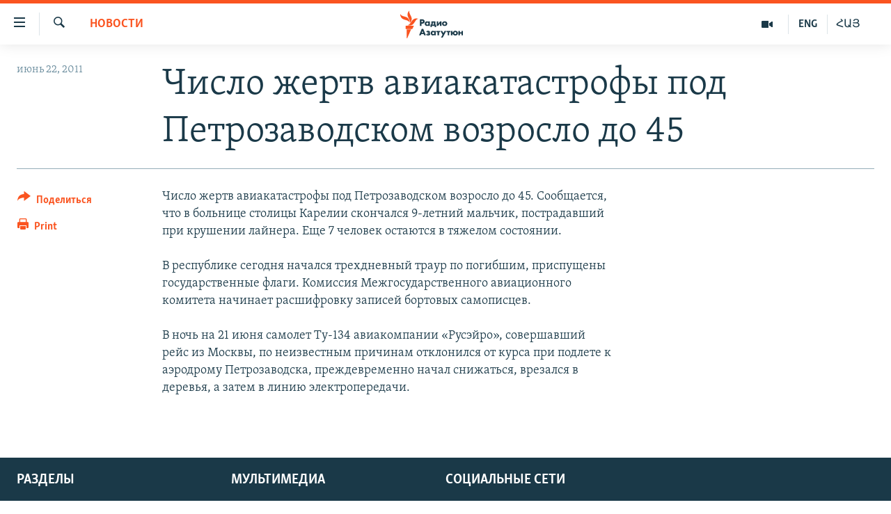

--- FILE ---
content_type: text/html; charset=utf-8
request_url: https://rus.azatutyun.am/a/24242743.html
body_size: 11041
content:

<!DOCTYPE html>
<html lang="ru" dir="ltr" class="no-js">
<head>
        <link rel="stylesheet" href="/Content/responsive/RFE/ru-AM/RFE-ru-AM.css?&amp;av=0.0.0.0&amp;cb=370">
<script src="//tags.azatutyun.am/rferl-pangea/prod/utag.sync.js"></script><script type='text/javascript' src='https://www.youtube.com/iframe_api' async></script>            <link rel="manifest" href="/manifest.json">
    <script type="text/javascript">
        //a general 'js' detection, must be on top level in <head>, due to CSS performance
        document.documentElement.className = "js";
        var cacheBuster = "370";
        var appBaseUrl = "/";
        var imgEnhancerBreakpoints = [0, 144, 256, 408, 650, 1023, 1597];
        var isLoggingEnabled = false;
        var isPreviewPage = false;
        var isLivePreviewPage = false;

        if (!isPreviewPage) {
            window.RFE = window.RFE || {};
            window.RFE.cacheEnabledByParam = window.location.href.indexOf('nocache=1') === -1;

            const url = new URL(window.location.href);
            const params = new URLSearchParams(url.search);

            // Remove the 'nocache' parameter
            params.delete('nocache');

            // Update the URL without the 'nocache' parameter
            url.search = params.toString();
            window.history.replaceState(null, '', url.toString());
        } else {
            window.addEventListener('load', function() {
                const links = window.document.links;
                for (let i = 0; i < links.length; i++) {
                    links[i].href = '#';
                    links[i].target = '_self';
                }
             })
        }

var pwaEnabled = true;        var swCacheDisabled;
    </script>
    <meta charset="utf-8" />

            <title>&#x427;&#x438;&#x441;&#x43B;&#x43E; &#x436;&#x435;&#x440;&#x442;&#x432; &#x430;&#x432;&#x438;&#x430;&#x43A;&#x430;&#x442;&#x430;&#x441;&#x442;&#x440;&#x43E;&#x444;&#x44B; &#x43F;&#x43E;&#x434; &#x41F;&#x435;&#x442;&#x440;&#x43E;&#x437;&#x430;&#x432;&#x43E;&#x434;&#x441;&#x43A;&#x43E;&#x43C; &#x432;&#x43E;&#x437;&#x440;&#x43E;&#x441;&#x43B;&#x43E; &#x434;&#x43E; 45  </title>
            <meta name="description" content="&#x427;&#x438;&#x441;&#x43B;&#x43E; &#x436;&#x435;&#x440;&#x442;&#x432; &#x430;&#x432;&#x438;&#x430;&#x43A;&#x430;&#x442;&#x430;&#x441;&#x442;&#x440;&#x43E;&#x444;&#x44B; &#x43F;&#x43E;&#x434; &#x41F;&#x435;&#x442;&#x440;&#x43E;&#x437;&#x430;&#x432;&#x43E;&#x434;&#x441;&#x43A;&#x43E;&#x43C; &#x432;&#x43E;&#x437;&#x440;&#x43E;&#x441;&#x43B;&#x43E; &#x434;&#x43E; 45. &#x421;&#x43E;&#x43E;&#x431;&#x449;&#x430;&#x435;&#x442;&#x441;&#x44F;, &#x447;&#x442;&#x43E; &#x432; &#x431;&#x43E;&#x43B;&#x44C;&#x43D;&#x438;&#x446;&#x435; &#x441;&#x442;&#x43E;&#x43B;&#x438;&#x446;&#x44B; &#x41A;&#x430;&#x440;&#x435;&#x43B;&#x438;&#x438; &#x441;&#x43A;&#x43E;&#x43D;&#x447;&#x430;&#x43B;&#x441;&#x44F; 9-&#x43B;&#x435;&#x442;&#x43D;&#x438;&#x439; &#x43C;&#x430;&#x43B;&#x44C;&#x447;&#x438;&#x43A;, &#x43F;&#x43E;&#x441;&#x442;&#x440;&#x430;&#x434;&#x430;&#x432;&#x448;&#x438;&#x439; &#x43F;&#x440;&#x438; &#x43A;&#x440;&#x443;&#x448;&#x435;&#x43D;&#x438;&#x438; &#x43B;&#x430;&#x439;&#x43D;&#x435;&#x440;&#x430;. &#x415;&#x449;&#x435; 7 &#x447;&#x435;&#x43B;&#x43E;&#x432;&#x435;&#x43A; &#x43E;&#x441;&#x442;&#x430;&#x44E;&#x442;&#x441;&#x44F; &#x432; &#x442;&#x44F;&#x436;&#x435;&#x43B;&#x43E;&#x43C; &#x441;&#x43E;&#x441;&#x442;&#x43E;&#x44F;&#x43D;&#x438;&#x438;." />
                <meta name="keywords" content="Архив, Новости, Политика" />
    <meta name="viewport" content="width=device-width, initial-scale=1.0" />


    <meta http-equiv="X-UA-Compatible" content="IE=edge" />

<meta name="robots" content="max-image-preview:large"><meta property="fb:pages" content="1731694953739871" />

        <link href="https://rus.azatutyun.am/a/24242743.html" rel="canonical" />

        <meta name="apple-mobile-web-app-title" content="RFE/RL" />
        <meta name="apple-mobile-web-app-status-bar-style" content="black" />
            <meta name="apple-itunes-app" content="app-id=475986784, app-argument=//24242743.ltr" />
<meta content="&#x427;&#x438;&#x441;&#x43B;&#x43E; &#x436;&#x435;&#x440;&#x442;&#x432; &#x430;&#x432;&#x438;&#x430;&#x43A;&#x430;&#x442;&#x430;&#x441;&#x442;&#x440;&#x43E;&#x444;&#x44B; &#x43F;&#x43E;&#x434; &#x41F;&#x435;&#x442;&#x440;&#x43E;&#x437;&#x430;&#x432;&#x43E;&#x434;&#x441;&#x43A;&#x43E;&#x43C; &#x432;&#x43E;&#x437;&#x440;&#x43E;&#x441;&#x43B;&#x43E; &#x434;&#x43E; 45  " property="og:title"></meta>
<meta content="&#x427;&#x438;&#x441;&#x43B;&#x43E; &#x436;&#x435;&#x440;&#x442;&#x432; &#x430;&#x432;&#x438;&#x430;&#x43A;&#x430;&#x442;&#x430;&#x441;&#x442;&#x440;&#x43E;&#x444;&#x44B; &#x43F;&#x43E;&#x434; &#x41F;&#x435;&#x442;&#x440;&#x43E;&#x437;&#x430;&#x432;&#x43E;&#x434;&#x441;&#x43A;&#x43E;&#x43C; &#x432;&#x43E;&#x437;&#x440;&#x43E;&#x441;&#x43B;&#x43E; &#x434;&#x43E; 45. &#x421;&#x43E;&#x43E;&#x431;&#x449;&#x430;&#x435;&#x442;&#x441;&#x44F;, &#x447;&#x442;&#x43E; &#x432; &#x431;&#x43E;&#x43B;&#x44C;&#x43D;&#x438;&#x446;&#x435; &#x441;&#x442;&#x43E;&#x43B;&#x438;&#x446;&#x44B; &#x41A;&#x430;&#x440;&#x435;&#x43B;&#x438;&#x438; &#x441;&#x43A;&#x43E;&#x43D;&#x447;&#x430;&#x43B;&#x441;&#x44F; 9-&#x43B;&#x435;&#x442;&#x43D;&#x438;&#x439; &#x43C;&#x430;&#x43B;&#x44C;&#x447;&#x438;&#x43A;, &#x43F;&#x43E;&#x441;&#x442;&#x440;&#x430;&#x434;&#x430;&#x432;&#x448;&#x438;&#x439; &#x43F;&#x440;&#x438; &#x43A;&#x440;&#x443;&#x448;&#x435;&#x43D;&#x438;&#x438; &#x43B;&#x430;&#x439;&#x43D;&#x435;&#x440;&#x430;. &#x415;&#x449;&#x435; 7 &#x447;&#x435;&#x43B;&#x43E;&#x432;&#x435;&#x43A; &#x43E;&#x441;&#x442;&#x430;&#x44E;&#x442;&#x441;&#x44F; &#x432; &#x442;&#x44F;&#x436;&#x435;&#x43B;&#x43E;&#x43C; &#x441;&#x43E;&#x441;&#x442;&#x43E;&#x44F;&#x43D;&#x438;&#x438;." property="og:description"></meta>
<meta content="article" property="og:type"></meta>
<meta content="https://rus.azatutyun.am/a/24242743.html" property="og:url"></meta>
<meta content="&#x420;&#x430;&#x434;&#x438;&#x43E; &#x421;&#x432;&#x43E;&#x431;&#x43E;&#x434;&#x430;" property="og:site_name"></meta>
<meta content="https://www.facebook.com/azatutyunru/" property="article:publisher"></meta>
<meta content="https://rus.azatutyun.am/Content/responsive/RFE/ru-AM/img/top_logo_news.png" property="og:image"></meta>
<meta content="1200" property="og:image:width"></meta>
<meta content="675" property="og:image:height"></meta>
<meta content="site logo" property="og:image:alt"></meta>
<meta content="568280086670706" property="fb:app_id"></meta>
<meta content="summary_large_image" name="twitter:card"></meta>
<meta content="@armenialiberty" name="twitter:site"></meta>
<meta content="https://rus.azatutyun.am/Content/responsive/RFE/ru-AM/img/top_logo_news.png" name="twitter:image"></meta>
<meta content="&#x427;&#x438;&#x441;&#x43B;&#x43E; &#x436;&#x435;&#x440;&#x442;&#x432; &#x430;&#x432;&#x438;&#x430;&#x43A;&#x430;&#x442;&#x430;&#x441;&#x442;&#x440;&#x43E;&#x444;&#x44B; &#x43F;&#x43E;&#x434; &#x41F;&#x435;&#x442;&#x440;&#x43E;&#x437;&#x430;&#x432;&#x43E;&#x434;&#x441;&#x43A;&#x43E;&#x43C; &#x432;&#x43E;&#x437;&#x440;&#x43E;&#x441;&#x43B;&#x43E; &#x434;&#x43E; 45  " name="twitter:title"></meta>
<meta content="&#x427;&#x438;&#x441;&#x43B;&#x43E; &#x436;&#x435;&#x440;&#x442;&#x432; &#x430;&#x432;&#x438;&#x430;&#x43A;&#x430;&#x442;&#x430;&#x441;&#x442;&#x440;&#x43E;&#x444;&#x44B; &#x43F;&#x43E;&#x434; &#x41F;&#x435;&#x442;&#x440;&#x43E;&#x437;&#x430;&#x432;&#x43E;&#x434;&#x441;&#x43A;&#x43E;&#x43C; &#x432;&#x43E;&#x437;&#x440;&#x43E;&#x441;&#x43B;&#x43E; &#x434;&#x43E; 45. &#x421;&#x43E;&#x43E;&#x431;&#x449;&#x430;&#x435;&#x442;&#x441;&#x44F;, &#x447;&#x442;&#x43E; &#x432; &#x431;&#x43E;&#x43B;&#x44C;&#x43D;&#x438;&#x446;&#x435; &#x441;&#x442;&#x43E;&#x43B;&#x438;&#x446;&#x44B; &#x41A;&#x430;&#x440;&#x435;&#x43B;&#x438;&#x438; &#x441;&#x43A;&#x43E;&#x43D;&#x447;&#x430;&#x43B;&#x441;&#x44F; 9-&#x43B;&#x435;&#x442;&#x43D;&#x438;&#x439; &#x43C;&#x430;&#x43B;&#x44C;&#x447;&#x438;&#x43A;, &#x43F;&#x43E;&#x441;&#x442;&#x440;&#x430;&#x434;&#x430;&#x432;&#x448;&#x438;&#x439; &#x43F;&#x440;&#x438; &#x43A;&#x440;&#x443;&#x448;&#x435;&#x43D;&#x438;&#x438; &#x43B;&#x430;&#x439;&#x43D;&#x435;&#x440;&#x430;. &#x415;&#x449;&#x435; 7 &#x447;&#x435;&#x43B;&#x43E;&#x432;&#x435;&#x43A; &#x43E;&#x441;&#x442;&#x430;&#x44E;&#x442;&#x441;&#x44F; &#x432; &#x442;&#x44F;&#x436;&#x435;&#x43B;&#x43E;&#x43C; &#x441;&#x43E;&#x441;&#x442;&#x43E;&#x44F;&#x43D;&#x438;&#x438;." name="twitter:description"></meta>
                    <link rel="amphtml" href="https://rus.azatutyun.am/amp/24242743.html" />
<script type="application/ld+json">{"articleSection":"Новости","isAccessibleForFree":true,"headline":"Число жертв авиакатастрофы под Петрозаводском возросло до 45  ","inLanguage":"ru-AM","keywords":"Архив, Новости, Политика","author":{"@type":"Person","name":"RFE/RL"},"datePublished":"2011-06-22 07:46:00Z","dateModified":"2011-06-22 07:47:29Z","publisher":{"logo":{"width":512,"height":220,"@type":"ImageObject","url":"https://rus.azatutyun.am/Content/responsive/RFE/ru-AM/img/logo.png"},"@type":"NewsMediaOrganization","url":"https://rus.azatutyun.am","sameAs":["https://www.facebook.com/azatutyunru/","https://twitter.com/azatutyunradio","https://www.youtube.com/azatutyunradio","https://www.instagram.com/azatutyuntv/"],"name":"Радио Азатутюн","alternateName":""},"@context":"https://schema.org","@type":"NewsArticle","mainEntityOfPage":"https://rus.azatutyun.am/a/24242743.html","url":"https://rus.azatutyun.am/a/24242743.html","description":"Число жертв авиакатастрофы под Петрозаводском возросло до 45. Сообщается, что в больнице столицы Карелии скончался 9-летний мальчик, пострадавший при крушении лайнера. Еще 7 человек остаются в тяжелом состоянии.","image":{"width":1080,"height":608,"@type":"ImageObject","url":"https://gdb.rferl.org/00000000-0000-0000-0000-000000000000_w1080_h608.gif"},"name":"Число жертв авиакатастрофы под Петрозаводском возросло до 45  "}</script>
    <script src="/Scripts/responsive/infographics.bundle.min.js?&amp;av=0.0.0.0&amp;cb=370"></script>
        <script src="/Scripts/responsive/dollardom.min.js?&amp;av=0.0.0.0&amp;cb=370"></script>
        <script src="/Scripts/responsive/modules/commons.js?&amp;av=0.0.0.0&amp;cb=370"></script>
        <script src="/Scripts/responsive/modules/app_code.js?&amp;av=0.0.0.0&amp;cb=370"></script>

        <link rel="icon" type="image/svg+xml" href="/Content/responsive/RFE/img/webApp/favicon.svg" />
        <link rel="alternate icon" href="/Content/responsive/RFE/img/webApp/favicon.ico" />
            <link rel="mask-icon" color="#ea6903" href="/Content/responsive/RFE/img/webApp/favicon_safari.svg" />
        <link rel="apple-touch-icon" sizes="152x152" href="/Content/responsive/RFE/img/webApp/ico-152x152.png" />
        <link rel="apple-touch-icon" sizes="144x144" href="/Content/responsive/RFE/img/webApp/ico-144x144.png" />
        <link rel="apple-touch-icon" sizes="114x114" href="/Content/responsive/RFE/img/webApp/ico-114x114.png" />
        <link rel="apple-touch-icon" sizes="72x72" href="/Content/responsive/RFE/img/webApp/ico-72x72.png" />
        <link rel="apple-touch-icon-precomposed" href="/Content/responsive/RFE/img/webApp/ico-57x57.png" />
        <link rel="icon" sizes="192x192" href="/Content/responsive/RFE/img/webApp/ico-192x192.png" />
        <link rel="icon" sizes="128x128" href="/Content/responsive/RFE/img/webApp/ico-128x128.png" />
        <meta name="msapplication-TileColor" content="#ffffff" />
        <meta name="msapplication-TileImage" content="/Content/responsive/RFE/img/webApp/ico-144x144.png" />
                <link rel="preload" href="/Content/responsive/fonts/Skolar-Lt_Cyrl_v2.4.woff" type="font/woff" as="font" crossorigin="anonymous" />
    <link rel="alternate" type="application/rss+xml" title="RFE/RL - Top Stories [RSS]" href="/api/" />
    <link rel="sitemap" type="application/rss+xml" href="/sitemap.xml" />
    
    



</head>
<body class=" nav-no-loaded cc_theme pg-article print-lay-article js-category-to-nav nojs-images ">
        <script type="text/javascript" >
            var analyticsData = {url:"https://rus.azatutyun.am/a/24242743.html",property_id:"429",article_uid:"24242743",page_title:"Число жертв авиакатастрофы под Петрозаводском возросло до 45  ",page_type:"article",content_type:"article",subcontent_type:"article",last_modified:"2011-06-22 07:47:29Z",pub_datetime:"2011-06-22 07:46:00Z",pub_year:"2011",pub_month:"06",pub_day:"22",pub_hour:"07",pub_weekday:"Wednesday",section:"новости",english_section:"new",byline:"",categories:"armenian_default_zone,new,politics",domain:"rus.azatutyun.am",language:"Russian",language_service:"RFERL Armenian",platform:"web",copied:"no",copied_article:"",copied_title:"",runs_js:"Yes",cms_release:"8.44.0.0.370",enviro_type:"prod",slug:"",entity:"RFE",short_language_service:"ARM",platform_short:"W",page_name:"Число жертв авиакатастрофы под Петрозаводском возросло до 45  "};
        </script>
<noscript><iframe src="https://www.googletagmanager.com/ns.html?id=GTM-WXZBPZ" height="0" width="0" style="display:none;visibility:hidden"></iframe></noscript>        <script type="text/javascript" data-cookiecategory="analytics">
            var gtmEventObject = Object.assign({}, analyticsData, {event: 'page_meta_ready'});window.dataLayer = window.dataLayer || [];window.dataLayer.push(gtmEventObject);
            if (top.location === self.location) { //if not inside of an IFrame
                 var renderGtm = "true";
                 if (renderGtm === "true") {
            (function(w,d,s,l,i){w[l]=w[l]||[];w[l].push({'gtm.start':new Date().getTime(),event:'gtm.js'});var f=d.getElementsByTagName(s)[0],j=d.createElement(s),dl=l!='dataLayer'?'&l='+l:'';j.async=true;j.src='//www.googletagmanager.com/gtm.js?id='+i+dl;f.parentNode.insertBefore(j,f);})(window,document,'script','dataLayer','GTM-WXZBPZ');
                 }
            }
        </script>
        <!--Analytics tag js version start-->
            <script type="text/javascript" data-cookiecategory="analytics">
                var utag_data = Object.assign({}, analyticsData, {});
if(typeof(TealiumTagFrom)==='function' && typeof(TealiumTagSearchKeyword)==='function') {
var utag_from=TealiumTagFrom();var utag_searchKeyword=TealiumTagSearchKeyword();
if(utag_searchKeyword!=null && utag_searchKeyword!=='' && utag_data["search_keyword"]==null) utag_data["search_keyword"]=utag_searchKeyword;if(utag_from!=null && utag_from!=='') utag_data["from"]=TealiumTagFrom();}
                if(window.top!== window.self&&utag_data.page_type==="snippet"){utag_data.page_type = 'iframe';}
                try{if(window.top!==window.self&&window.self.location.hostname===window.top.location.hostname){utag_data.platform = 'self-embed';utag_data.platform_short = 'se';}}catch(e){if(window.top!==window.self&&window.self.location.search.includes("platformType=self-embed")){utag_data.platform = 'cross-promo';utag_data.platform_short = 'cp';}}
                (function(a,b,c,d){    a="https://tags.azatutyun.am/rferl-pangea/prod/utag.js";    b=document;c="script";d=b.createElement(c);d.src=a;d.type="text/java"+c;d.async=true;    a=b.getElementsByTagName(c)[0];a.parentNode.insertBefore(d,a);    })();
            </script>
        <!--Analytics tag js version end-->
<!-- Analytics tag management NoScript -->
<noscript>
<img style="position: absolute; border: none;" src="https://ssc.azatutyun.am/b/ss/bbgprod,bbgentityrferl/1/G.4--NS/1975332988?pageName=rfe%3aarm%3aw%3aarticle%3a%d0%a7%d0%b8%d1%81%d0%bb%d0%be%20%d0%b6%d0%b5%d1%80%d1%82%d0%b2%20%d0%b0%d0%b2%d0%b8%d0%b0%d0%ba%d0%b0%d1%82%d0%b0%d1%81%d1%82%d1%80%d0%be%d1%84%d1%8b%20%d0%bf%d0%be%d0%b4%20%d0%9f%d0%b5%d1%82%d1%80%d0%be%d0%b7%d0%b0%d0%b2%d0%be%d0%b4%d1%81%d0%ba%d0%be%d0%bc%20%d0%b2%d0%be%d0%b7%d1%80%d0%be%d1%81%d0%bb%d0%be%20%d0%b4%d0%be%2045%20%20&amp;c6=%d0%a7%d0%b8%d1%81%d0%bb%d0%be%20%d0%b6%d0%b5%d1%80%d1%82%d0%b2%20%d0%b0%d0%b2%d0%b8%d0%b0%d0%ba%d0%b0%d1%82%d0%b0%d1%81%d1%82%d1%80%d0%be%d1%84%d1%8b%20%d0%bf%d0%be%d0%b4%20%d0%9f%d0%b5%d1%82%d1%80%d0%be%d0%b7%d0%b0%d0%b2%d0%be%d0%b4%d1%81%d0%ba%d0%be%d0%bc%20%d0%b2%d0%be%d0%b7%d1%80%d0%be%d1%81%d0%bb%d0%be%20%d0%b4%d0%be%2045%20%20&amp;v36=8.44.0.0.370&amp;v6=D=c6&amp;g=https%3a%2f%2frus.azatutyun.am%2fa%2f24242743.html&amp;c1=D=g&amp;v1=D=g&amp;events=event1,event52&amp;c16=rferl%20armenian&amp;v16=D=c16&amp;c5=new&amp;v5=D=c5&amp;ch=%d0%9d%d0%be%d0%b2%d0%be%d1%81%d1%82%d0%b8&amp;c15=russian&amp;v15=D=c15&amp;c4=article&amp;v4=D=c4&amp;c14=24242743&amp;v14=D=c14&amp;v20=no&amp;c17=web&amp;v17=D=c17&amp;mcorgid=518abc7455e462b97f000101%40adobeorg&amp;server=rus.azatutyun.am&amp;pageType=D=c4&amp;ns=bbg&amp;v29=D=server&amp;v25=rfe&amp;v30=429&amp;v105=D=User-Agent " alt="analytics" width="1" height="1" /></noscript>
<!-- End of Analytics tag management NoScript -->


        <!--*** Accessibility links - For ScreenReaders only ***-->
        <section>
            <div class="sr-only">
                <h2>&#x421;&#x441;&#x44B;&#x43B;&#x43A;&#x438; &#x434;&#x43E;&#x441;&#x442;&#x443;&#x43F;&#x430;</h2>
                <ul>
                    <li><a href="#content" data-disable-smooth-scroll="1">&#x41F;&#x435;&#x440;&#x435;&#x439;&#x442;&#x438; &#x43A; &#x43E;&#x441;&#x43D;&#x43E;&#x432;&#x43D;&#x43E;&#x43C;&#x443; &#x441;&#x43E;&#x434;&#x435;&#x440;&#x436;&#x430;&#x43D;&#x438;&#x44E;</a></li>
                    <li><a href="#navigation" data-disable-smooth-scroll="1">&#x41F;&#x435;&#x440;&#x435;&#x439;&#x442;&#x438; &#x43A; &#x43E;&#x441;&#x43D;&#x43E;&#x432;&#x43D;&#x43E;&#x439; &#x43D;&#x430;&#x432;&#x438;&#x433;&#x430;&#x446;&#x438;&#x438;</a></li>
                    <li><a href="#txtHeaderSearch" data-disable-smooth-scroll="1">&#x41F;&#x435;&#x440;&#x435;&#x439;&#x442;&#x438; &#x43A; &#x43F;&#x43E;&#x438;&#x441;&#x43A;&#x443;</a></li>
                </ul>
            </div>
        </section>
    




<div dir="ltr">
    <div id="page">
            <aside>

<div class="c-lightbox overlay-modal">
    <div class="c-lightbox__intro">
        <h2 class="c-lightbox__intro-title"></h2>
        <button class="btn btn--rounded c-lightbox__btn c-lightbox__intro-next" title="&#x421;&#x43B;&#x435;&#x434;&#x443;&#x44E;&#x449;&#x438;&#x439;">
            <span class="ico ico--rounded ico-chevron-forward"></span>
            <span class="sr-only">&#x421;&#x43B;&#x435;&#x434;&#x443;&#x44E;&#x449;&#x438;&#x439;</span>
        </button>
    </div>
    <div class="c-lightbox__nav">
        <button class="btn btn--rounded c-lightbox__btn c-lightbox__btn--close" title="&#x417;&#x430;&#x43A;&#x440;&#x44B;&#x442;&#x44C;">
            <span class="ico ico--rounded ico-close"></span>
            <span class="sr-only">&#x417;&#x430;&#x43A;&#x440;&#x44B;&#x442;&#x44C;</span>
        </button>
        <button class="btn btn--rounded c-lightbox__btn c-lightbox__btn--prev" title="&#x41F;&#x440;&#x435;&#x434;&#x44B;&#x434;&#x443;&#x449;&#x438;&#x439;">
            <span class="ico ico--rounded ico-chevron-backward"></span>
            <span class="sr-only">&#x41F;&#x440;&#x435;&#x434;&#x44B;&#x434;&#x443;&#x449;&#x438;&#x439;</span>
        </button>
        <button class="btn btn--rounded c-lightbox__btn c-lightbox__btn--next" title="&#x421;&#x43B;&#x435;&#x434;&#x443;&#x44E;&#x449;&#x438;&#x439;">
            <span class="ico ico--rounded ico-chevron-forward"></span>
            <span class="sr-only">&#x421;&#x43B;&#x435;&#x434;&#x443;&#x44E;&#x449;&#x438;&#x439;</span>
        </button>
    </div>
    <div class="c-lightbox__content-wrap">
        <figure class="c-lightbox__content">
            <span class="c-spinner c-spinner--lightbox">
                <img src="/Content/responsive/img/player-spinner.png"
                     alt="please wait"
                     title="please wait" />
            </span>
            <div class="c-lightbox__img">
                <div class="thumb">
                    <img src="" alt="" />
                </div>
            </div>
            <figcaption>
                <div class="c-lightbox__info c-lightbox__info--foot">
                    <span class="c-lightbox__counter"></span>
                    <span class="caption c-lightbox__caption"></span>
                </div>
            </figcaption>
        </figure>
    </div>
    <div class="hidden">
        <div class="content-advisory__box content-advisory__box--lightbox">
            <span class="content-advisory__box-text">This image contains sensitive content which some people may find offensive or disturbing.</span>
            <button class="btn btn--transparent content-advisory__box-btn m-t-md" value="text" type="button">
                <span class="btn__text">
                    Click to reveal
                </span>
            </button>
        </div>
    </div>
</div>

<div class="print-dialogue">
    <div class="container">
        <h3 class="print-dialogue__title section-head">Print Options:</h3>
        <div class="print-dialogue__opts">
            <ul class="print-dialogue__opt-group">
                <li class="form__group form__group--checkbox">
                    <input class="form__check " id="checkboxImages" name="checkboxImages" type="checkbox" checked="checked" />
                    <label for="checkboxImages" class="form__label m-t-md">Images</label>
                </li>
                <li class="form__group form__group--checkbox">
                    <input class="form__check " id="checkboxMultimedia" name="checkboxMultimedia" type="checkbox" checked="checked" />
                    <label for="checkboxMultimedia" class="form__label m-t-md">Multimedia</label>
                </li>
            </ul>
            <ul class="print-dialogue__opt-group">
                <li class="form__group form__group--checkbox">
                    <input class="form__check " id="checkboxEmbedded" name="checkboxEmbedded" type="checkbox" checked="checked" />
                    <label for="checkboxEmbedded" class="form__label m-t-md">Embedded Content</label>
                </li>
                <li class="hidden">
                    <input class="form__check " id="checkboxComments" name="checkboxComments" type="checkbox" />
                    <label for="checkboxComments" class="form__label m-t-md"> Comments</label>
                </li>
            </ul>
        </div>
        <div class="print-dialogue__buttons">
            <button class="btn  btn--secondary close-button" type="button" title="&#x41E;&#x442;&#x43C;&#x435;&#x43D;&#x438;&#x442;&#x44C;">
                <span class="btn__text ">&#x41E;&#x442;&#x43C;&#x435;&#x43D;&#x438;&#x442;&#x44C;</span>
            </button>
            <button class="btn  btn-cust-print m-l-sm" type="button" title="Print">
                <span class="btn__text ">Print</span>
            </button>
        </div>
    </div>
</div>                
<div class="ctc-message pos-fix">
    <div class="ctc-message__inner">Link has been copied to clipboard</div>
</div>
            </aside>

<div class="hdr-20 hdr-20--big">
    <div class="hdr-20__inner">
        <div class="hdr-20__max pos-rel">
            <div class="hdr-20__side hdr-20__side--primary d-flex">
                <label data-for="main-menu-ctrl" data-switcher-trigger="true" data-switch-target="main-menu-ctrl" class="burger hdr-trigger pos-rel trans-trigger" data-trans-evt="click" data-trans-id="menu">
                    <span class="ico ico-close hdr-trigger__ico hdr-trigger__ico--close burger__ico burger__ico--close"></span>
                    <span class="ico ico-menu hdr-trigger__ico hdr-trigger__ico--open burger__ico burger__ico--open"></span>
                </label>
                <div class="menu-pnl pos-fix trans-target" data-switch-target="main-menu-ctrl" data-trans-id="menu">
                    <div class="menu-pnl__inner">
                        <nav class="main-nav menu-pnl__item menu-pnl__item--first">
                            <ul class="main-nav__list accordeon" data-analytics-tales="false" data-promo-name="link" data-location-name="nav,secnav">
                                

        <li class="main-nav__item">
            <a class="main-nav__item-name main-nav__item-name--link" href="/p/2842.html" title="&#x413;&#x43B;&#x430;&#x432;&#x43D;&#x430;&#x44F;" data-item-name="mobilehomeru" >&#x413;&#x43B;&#x430;&#x432;&#x43D;&#x430;&#x44F;</a>
        </li>

        <li class="main-nav__item">
            <a class="main-nav__item-name main-nav__item-name--link" href="/z/3282" title="&#x41D;&#x43E;&#x432;&#x43E;&#x441;&#x442;&#x438;" data-item-name="New" >&#x41D;&#x43E;&#x432;&#x43E;&#x441;&#x442;&#x438;</a>
        </li>

        <li class="main-nav__item">
            <a class="main-nav__item-name main-nav__item-name--link" href="/z/3284" title="&#x41F;&#x43E;&#x43B;&#x438;&#x442;&#x438;&#x43A;&#x430;" data-item-name="Politics" >&#x41F;&#x43E;&#x43B;&#x438;&#x442;&#x438;&#x43A;&#x430;</a>
        </li>

        <li class="main-nav__item">
            <a class="main-nav__item-name main-nav__item-name--link" href="/z/3285" title="&#x41E;&#x431;&#x449;&#x435;&#x441;&#x442;&#x432;&#x43E;" data-item-name="Society" >&#x41E;&#x431;&#x449;&#x435;&#x441;&#x442;&#x432;&#x43E;</a>
        </li>

        <li class="main-nav__item">
            <a class="main-nav__item-name main-nav__item-name--link" href="/z/3286" title="&#x42D;&#x43A;&#x43E;&#x43D;&#x43E;&#x43C;&#x438;&#x43A;&#x430;" data-item-name="Economy" >&#x42D;&#x43A;&#x43E;&#x43D;&#x43E;&#x43C;&#x438;&#x43A;&#x430;</a>
        </li>

        <li class="main-nav__item">
            <a class="main-nav__item-name main-nav__item-name--link" href="/z/3288" title="&#x420;&#x435;&#x433;&#x438;&#x43E;&#x43D;" data-item-name="region" >&#x420;&#x435;&#x433;&#x438;&#x43E;&#x43D;</a>
        </li>

        <li class="main-nav__item">
            <a class="main-nav__item-name main-nav__item-name--link" href="/&#x43D;&#x430;&#x433;&#x43E;&#x440;&#x43D;&#x44B;&#x439;-&#x43A;&#x430;&#x440;&#x430;&#x431;&#x430;&#x445;" title="&#x41D;&#x430;&#x433;&#x43E;&#x440;&#x43D;&#x44B;&#x439; &#x41A;&#x430;&#x440;&#x430;&#x431;&#x430;&#x445;" data-item-name="karabakh" >&#x41D;&#x430;&#x433;&#x43E;&#x440;&#x43D;&#x44B;&#x439; &#x41A;&#x430;&#x440;&#x430;&#x431;&#x430;&#x445;</a>
        </li>

        <li class="main-nav__item">
            <a class="main-nav__item-name main-nav__item-name--link" href="/z/3287" title="&#x41A;&#x443;&#x43B;&#x44C;&#x442;&#x443;&#x440;&#x430;" data-item-name="culture" >&#x41A;&#x443;&#x43B;&#x44C;&#x442;&#x443;&#x440;&#x430;</a>
        </li>

        <li class="main-nav__item">
            <a class="main-nav__item-name main-nav__item-name--link" href="/z/15479" title="&#x421;&#x43F;&#x43E;&#x440;&#x442;" data-item-name="sports" >&#x421;&#x43F;&#x43E;&#x440;&#x442;</a>
        </li>

        <li class="main-nav__item">
            <a class="main-nav__item-name main-nav__item-name--link" href="/z/730" title="&#x410;&#x440;&#x445;&#x438;&#x432;" data-item-name="Armenian_Default_Zone" >&#x410;&#x440;&#x445;&#x438;&#x432;</a>
        </li>



                            </ul>
                        </nav>
                        

<div class="menu-pnl__item">
        <a href="https://www.azatutyun.am" class="menu-pnl__item-link" alt="&#x540;&#x561;&#x575;&#x565;&#x580;&#x565;&#x576;">&#x540;&#x561;&#x575;&#x565;&#x580;&#x565;&#x576;</a>
        <a href="https://www.azatutyun.am/p/3171.html" class="menu-pnl__item-link" alt="English">English</a>
        <a href="https://rus.azatutyun.am" class="menu-pnl__item-link" alt="&#x420;&#x443;&#x441;&#x441;&#x43A;&#x438;&#x439;">&#x420;&#x443;&#x441;&#x441;&#x43A;&#x438;&#x439;</a>
</div>


                        
                            <div class="menu-pnl__item">
                                <a href="/navigation/allsites" class="menu-pnl__item-link">
                                    <span class="ico ico-languages "></span>
                                    &#x412;&#x441;&#x435; &#x441;&#x430;&#x439;&#x442;&#x44B; &#x420;&#x430;&#x434;&#x438;&#x43E; &#x410;&#x437;&#x430;&#x442;&#x443;&#x442;&#x44E;&#x43D;
                                </a>
                            </div>
                    </div>
                </div>
                <label data-for="top-search-ctrl" data-switcher-trigger="true" data-switch-target="top-search-ctrl" class="top-srch-trigger hdr-trigger">
                    <span class="ico ico-close hdr-trigger__ico hdr-trigger__ico--close top-srch-trigger__ico top-srch-trigger__ico--close"></span>
                    <span class="ico ico-search hdr-trigger__ico hdr-trigger__ico--open top-srch-trigger__ico top-srch-trigger__ico--open"></span>
                </label>
                <div class="srch-top srch-top--in-header" data-switch-target="top-search-ctrl">
                    <div class="container">
                        
<form action="/s" class="srch-top__form srch-top__form--in-header" id="form-topSearchHeader" method="get" role="search">    <label for="txtHeaderSearch" class="sr-only">&#x41F;&#x43E;&#x438;&#x441;&#x43A;</label>
    <input type="text" id="txtHeaderSearch" name="k" placeholder="&#x41F;&#x43E;&#x438;&#x441;&#x43A;" accesskey="s" value="" class="srch-top__input analyticstag-event" onkeydown="if (event.keyCode === 13) { FireAnalyticsTagEventOnSearch('search', $dom.get('#txtHeaderSearch')[0].value) }" />
    <button title="&#x41F;&#x43E;&#x438;&#x441;&#x43A;" type="submit" class="btn btn--top-srch analyticstag-event" onclick="FireAnalyticsTagEventOnSearch('search', $dom.get('#txtHeaderSearch')[0].value) ">
        <span class="ico ico-search"></span>
    </button>
</form>
                    </div>
                </div>
                <a href="/" class="main-logo-link">
                    <img src="/Content/responsive/RFE/ru-AM/img/logo-compact.svg" class="main-logo main-logo--comp" alt="site logo">
                        <img src="/Content/responsive/RFE/ru-AM/img/logo.svg" class="main-logo main-logo--big" alt="site logo">
                </a>
            </div>
            <div class="hdr-20__side hdr-20__side--secondary d-flex">
                

    <a href="https://www.azatutyun.am" title="&#x540;&#x531;&#x545;" class="hdr-20__secondary-item hdr-20__secondary-item--lang" data-item-name="satellite">
        
&#x540;&#x531;&#x545;
    </a>

    <a href="https://www.azatutyun.am/en" title="ENG" class="hdr-20__secondary-item hdr-20__secondary-item--lang" data-item-name="satellite">
        
ENG
    </a>

    <a href="/z/3292" title="&#x412;&#x438;&#x434;&#x435;&#x43E;" class="hdr-20__secondary-item" data-item-name="video">
        
    <span class="ico ico-video hdr-20__secondary-icon"></span>

    </a>

    <a href="/s" title="&#x41F;&#x43E;&#x438;&#x441;&#x43A;" class="hdr-20__secondary-item hdr-20__secondary-item--search" data-item-name="search">
        
    <span class="ico ico-search hdr-20__secondary-icon hdr-20__secondary-icon--search"></span>

    </a>



                
                <div class="srch-bottom">
                    
<form action="/s" class="srch-bottom__form d-flex" id="form-bottomSearch" method="get" role="search">    <label for="txtSearch" class="sr-only">&#x41F;&#x43E;&#x438;&#x441;&#x43A;</label>
    <input type="search" id="txtSearch" name="k" placeholder="&#x41F;&#x43E;&#x438;&#x441;&#x43A;" accesskey="s" value="" class="srch-bottom__input analyticstag-event" onkeydown="if (event.keyCode === 13) { FireAnalyticsTagEventOnSearch('search', $dom.get('#txtSearch')[0].value) }" />
    <button title="&#x41F;&#x43E;&#x438;&#x441;&#x43A;" type="submit" class="btn btn--bottom-srch analyticstag-event" onclick="FireAnalyticsTagEventOnSearch('search', $dom.get('#txtSearch')[0].value) ">
        <span class="ico ico-search"></span>
    </button>
</form>
                </div>
            </div>
            <img src="/Content/responsive/RFE/ru-AM/img/logo-print.gif" class="logo-print" alt="site logo">
            <img src="/Content/responsive/RFE/ru-AM/img/logo-print_color.png" class="logo-print logo-print--color" alt="site logo">
        </div>
    </div>
</div>
    <script>
        if (document.body.className.indexOf('pg-home') > -1) {
            var nav2In = document.querySelector('.hdr-20__inner');
            var nav2Sec = document.querySelector('.hdr-20__side--secondary');
            var secStyle = window.getComputedStyle(nav2Sec);
            if (nav2In && window.pageYOffset < 150 && secStyle['position'] !== 'fixed') {
                nav2In.classList.add('hdr-20__inner--big')
            }
        }
    </script>



<div class="c-hlights c-hlights--breaking c-hlights--no-item" data-hlight-display="mobile,desktop">
    <div class="c-hlights__wrap container p-0">
        <div class="c-hlights__nav">
            <a role="button" href="#" title="&#x41F;&#x440;&#x435;&#x434;&#x44B;&#x434;&#x443;&#x449;&#x438;&#x439;">
                <span class="ico ico-chevron-backward m-0"></span>
                <span class="sr-only">&#x41F;&#x440;&#x435;&#x434;&#x44B;&#x434;&#x443;&#x449;&#x438;&#x439;</span>
            </a>
            <a role="button" href="#" title="&#x421;&#x43B;&#x435;&#x434;&#x443;&#x44E;&#x449;&#x438;&#x439;">
                <span class="ico ico-chevron-forward m-0"></span>
                <span class="sr-only">&#x421;&#x43B;&#x435;&#x434;&#x443;&#x44E;&#x449;&#x438;&#x439;</span>
            </a>
        </div>
        <span class="c-hlights__label">
            <span class="">Breaking News</span>
            <span class="switcher-trigger">
                <label data-for="more-less-1" data-switcher-trigger="true" class="switcher-trigger__label switcher-trigger__label--more p-b-0" title="&#x41F;&#x43E;&#x43A;&#x430;&#x437;&#x430;&#x442;&#x44C; &#x431;&#x43E;&#x43B;&#x44C;&#x448;&#x435;">
                    <span class="ico ico-chevron-down"></span>
                </label>
                <label data-for="more-less-1" data-switcher-trigger="true" class="switcher-trigger__label switcher-trigger__label--less p-b-0" title="Show less">
                    <span class="ico ico-chevron-up"></span>
                </label>
            </span>
        </span>
        <ul class="c-hlights__items switcher-target" data-switch-target="more-less-1">
            
        </ul>
    </div>
</div>


        <div id="content">
            

    <main class="container">

    <div class="hdr-container">
        <div class="row">
            <div class="col-category col-xs-12 col-md-2 pull-left">


<div class="category js-category">
<a class="" href="/z/3282">&#x41D;&#x43E;&#x432;&#x43E;&#x441;&#x442;&#x438;</a></div></div>
<div class="col-title col-xs-12 col-md-10 pull-right">

    <h1 class="title pg-title">
        &#x427;&#x438;&#x441;&#x43B;&#x43E; &#x436;&#x435;&#x440;&#x442;&#x432; &#x430;&#x432;&#x438;&#x430;&#x43A;&#x430;&#x442;&#x430;&#x441;&#x442;&#x440;&#x43E;&#x444;&#x44B; &#x43F;&#x43E;&#x434; &#x41F;&#x435;&#x442;&#x440;&#x43E;&#x437;&#x430;&#x432;&#x43E;&#x434;&#x441;&#x43A;&#x43E;&#x43C; &#x432;&#x43E;&#x437;&#x440;&#x43E;&#x441;&#x43B;&#x43E; &#x434;&#x43E; 45  
    </h1>
</div>
<div class="col-publishing-details col-xs-12 col-sm-12 col-md-2 pull-left">

<div class="publishing-details ">
        <div class="published">
            <span class="date" >
                    <time pubdate="pubdate" datetime="2011-06-22T11:46:00&#x2B;04:00">
                        &#x438;&#x44E;&#x43D;&#x44C; 22, 2011
                    </time>
            </span>
        </div>
</div>

</div>
<div class="col-lg-12 separator">

<div class="separator">
    <hr class="title-line" />
</div></div>

        </div>
    </div>

<div class="body-container">
    <div class="row">
            <div class="col-xs-12 col-md-2 pull-left article-share">
                
    <div class="share--box">
                <div class="sticky-share-container" style="display:none">
                    <div class="container">
                        <a href="https://rus.azatutyun.am" id="logo-sticky-share">&nbsp;</a>
                        <div class="pg-title pg-title--sticky-share">
                            &#x427;&#x438;&#x441;&#x43B;&#x43E; &#x436;&#x435;&#x440;&#x442;&#x432; &#x430;&#x432;&#x438;&#x430;&#x43A;&#x430;&#x442;&#x430;&#x441;&#x442;&#x440;&#x43E;&#x444;&#x44B; &#x43F;&#x43E;&#x434; &#x41F;&#x435;&#x442;&#x440;&#x43E;&#x437;&#x430;&#x432;&#x43E;&#x434;&#x441;&#x43A;&#x43E;&#x43C; &#x432;&#x43E;&#x437;&#x440;&#x43E;&#x441;&#x43B;&#x43E; &#x434;&#x43E; 45  
                        </div>
                        <div class="sticked-nav-actions">
                            <!--This part is for sticky navigation display-->
                            <p class="buttons link-content-sharing p-0 ">
                                <button class="btn btn--link btn-content-sharing p-t-0 " id="btnContentSharing" value="text" role="Button" type="" title="&#x43F;&#x435;&#x440;&#x435;&#x43A;&#x43B;&#x44E;&#x447;&#x438;&#x442;&#x44C;&#x441;&#x44F; &#x43D;&#x430; &#x431;&#x43E;&#x43B;&#x44C;&#x448;&#x438;&#x435; &#x432;&#x430;&#x440;&#x438;&#x430;&#x43D;&#x442;&#x44B; &#x43E;&#x431;&#x43C;&#x435;&#x43D;&#x430;">
                                    <span class="ico ico-share ico--l"></span>
                                    <span class="btn__text ">
                                        &#x41F;&#x43E;&#x434;&#x435;&#x43B;&#x438;&#x442;&#x44C;&#x441;&#x44F;
                                    </span>
                                </button>
                            </p>
                            <aside class="content-sharing js-content-sharing js-content-sharing--apply-sticky  content-sharing--sticky" role="complementary" 
                                   data-share-url="https://rus.azatutyun.am/a/24242743.html" data-share-title="&#x427;&#x438;&#x441;&#x43B;&#x43E; &#x436;&#x435;&#x440;&#x442;&#x432; &#x430;&#x432;&#x438;&#x430;&#x43A;&#x430;&#x442;&#x430;&#x441;&#x442;&#x440;&#x43E;&#x444;&#x44B; &#x43F;&#x43E;&#x434; &#x41F;&#x435;&#x442;&#x440;&#x43E;&#x437;&#x430;&#x432;&#x43E;&#x434;&#x441;&#x43A;&#x43E;&#x43C; &#x432;&#x43E;&#x437;&#x440;&#x43E;&#x441;&#x43B;&#x43E; &#x434;&#x43E; 45  " data-share-text="&#x427;&#x438;&#x441;&#x43B;&#x43E; &#x436;&#x435;&#x440;&#x442;&#x432; &#x430;&#x432;&#x438;&#x430;&#x43A;&#x430;&#x442;&#x430;&#x441;&#x442;&#x440;&#x43E;&#x444;&#x44B; &#x43F;&#x43E;&#x434; &#x41F;&#x435;&#x442;&#x440;&#x43E;&#x437;&#x430;&#x432;&#x43E;&#x434;&#x441;&#x43A;&#x43E;&#x43C; &#x432;&#x43E;&#x437;&#x440;&#x43E;&#x441;&#x43B;&#x43E; &#x434;&#x43E; 45. &#x421;&#x43E;&#x43E;&#x431;&#x449;&#x430;&#x435;&#x442;&#x441;&#x44F;, &#x447;&#x442;&#x43E; &#x432; &#x431;&#x43E;&#x43B;&#x44C;&#x43D;&#x438;&#x446;&#x435; &#x441;&#x442;&#x43E;&#x43B;&#x438;&#x446;&#x44B; &#x41A;&#x430;&#x440;&#x435;&#x43B;&#x438;&#x438; &#x441;&#x43A;&#x43E;&#x43D;&#x447;&#x430;&#x43B;&#x441;&#x44F; 9-&#x43B;&#x435;&#x442;&#x43D;&#x438;&#x439; &#x43C;&#x430;&#x43B;&#x44C;&#x447;&#x438;&#x43A;, &#x43F;&#x43E;&#x441;&#x442;&#x440;&#x430;&#x434;&#x430;&#x432;&#x448;&#x438;&#x439; &#x43F;&#x440;&#x438; &#x43A;&#x440;&#x443;&#x448;&#x435;&#x43D;&#x438;&#x438; &#x43B;&#x430;&#x439;&#x43D;&#x435;&#x440;&#x430;. &#x415;&#x449;&#x435; 7 &#x447;&#x435;&#x43B;&#x43E;&#x432;&#x435;&#x43A; &#x43E;&#x441;&#x442;&#x430;&#x44E;&#x442;&#x441;&#x44F; &#x432; &#x442;&#x44F;&#x436;&#x435;&#x43B;&#x43E;&#x43C; &#x441;&#x43E;&#x441;&#x442;&#x43E;&#x44F;&#x43D;&#x438;&#x438;.">
                                <div class="content-sharing__popover">
                                    <h6 class="content-sharing__title">&#x41F;&#x43E;&#x434;&#x435;&#x43B;&#x438;&#x442;&#x44C;&#x441;&#x44F;</h6>
                                    <button href="#close" id="btnCloseSharing" class="btn btn--text-like content-sharing__close-btn">
                                        <span class="ico ico-close ico--l"></span>
                                    </button>
            <ul class="content-sharing__list">
                    <li class="content-sharing__item">
                            <div class="ctc ">
                                <input type="text" class="ctc__input" readonly="readonly">
                                <a href="" js-href="https://rus.azatutyun.am/a/24242743.html" class="content-sharing__link ctc__button">
                                    <span class="ico ico-copy-link ico--rounded ico--s"></span>
                                        <span class="content-sharing__link-text">Copy link</span>
                                </a>
                            </div>
                    </li>
                    <li class="content-sharing__item">
        <a href="https://facebook.com/sharer.php?u=https%3a%2f%2frus.azatutyun.am%2fa%2f24242743.html"
           data-analytics-text="share_on_facebook"
           title="Facebook" target="_blank"
           class="content-sharing__link  js-social-btn">
            <span class="ico ico-facebook ico--rounded ico--s"></span>
                <span class="content-sharing__link-text">Facebook</span>
        </a>
                    </li>
                    <li class="content-sharing__item">
        <a href="https://twitter.com/share?url=https%3a%2f%2frus.azatutyun.am%2fa%2f24242743.html&amp;text=%d0%a7%d0%b8%d1%81%d0%bb%d0%be&#x2B;%d0%b6%d0%b5%d1%80%d1%82%d0%b2&#x2B;%d0%b0%d0%b2%d0%b8%d0%b0%d0%ba%d0%b0%d1%82%d0%b0%d1%81%d1%82%d1%80%d0%be%d1%84%d1%8b&#x2B;%d0%bf%d0%be%d0%b4&#x2B;%d0%9f%d0%b5%d1%82%d1%80%d0%be%d0%b7%d0%b0%d0%b2%d0%be%d0%b4%d1%81%d0%ba%d0%be%d0%bc&#x2B;%d0%b2%d0%be%d0%b7%d1%80%d0%be%d1%81%d0%bb%d0%be&#x2B;%d0%b4%d0%be&#x2B;45&#x2B;&#x2B;"
           data-analytics-text="share_on_twitter"
           title="X (Twitter)" target="_blank"
           class="content-sharing__link  js-social-btn">
            <span class="ico ico-twitter ico--rounded ico--s"></span>
                <span class="content-sharing__link-text">X (Twitter)</span>
        </a>
                    </li>
                    <li class="content-sharing__item">
        <a href="mailto:?body=https%3a%2f%2frus.azatutyun.am%2fa%2f24242743.html&amp;subject=&#x427;&#x438;&#x441;&#x43B;&#x43E; &#x436;&#x435;&#x440;&#x442;&#x432; &#x430;&#x432;&#x438;&#x430;&#x43A;&#x430;&#x442;&#x430;&#x441;&#x442;&#x440;&#x43E;&#x444;&#x44B; &#x43F;&#x43E;&#x434; &#x41F;&#x435;&#x442;&#x440;&#x43E;&#x437;&#x430;&#x432;&#x43E;&#x434;&#x441;&#x43A;&#x43E;&#x43C; &#x432;&#x43E;&#x437;&#x440;&#x43E;&#x441;&#x43B;&#x43E; &#x434;&#x43E; 45  "
           
           title="Email" 
           class="content-sharing__link ">
            <span class="ico ico-email ico--rounded ico--s"></span>
                <span class="content-sharing__link-text">Email</span>
        </a>
                    </li>

            </ul>
                                </div>
                            </aside>
                        </div>
                    </div>
                </div>
                <div class="links">
                        <p class="buttons link-content-sharing p-0 ">
                            <button class="btn btn--link btn-content-sharing p-t-0 " id="btnContentSharing" value="text" role="Button" type="" title="&#x43F;&#x435;&#x440;&#x435;&#x43A;&#x43B;&#x44E;&#x447;&#x438;&#x442;&#x44C;&#x441;&#x44F; &#x43D;&#x430; &#x431;&#x43E;&#x43B;&#x44C;&#x448;&#x438;&#x435; &#x432;&#x430;&#x440;&#x438;&#x430;&#x43D;&#x442;&#x44B; &#x43E;&#x431;&#x43C;&#x435;&#x43D;&#x430;">
                                <span class="ico ico-share ico--l"></span>
                                <span class="btn__text ">
                                    &#x41F;&#x43E;&#x434;&#x435;&#x43B;&#x438;&#x442;&#x44C;&#x441;&#x44F;
                                </span>
                            </button>
                        </p>
                        <aside class="content-sharing js-content-sharing " role="complementary" 
                               data-share-url="https://rus.azatutyun.am/a/24242743.html" data-share-title="&#x427;&#x438;&#x441;&#x43B;&#x43E; &#x436;&#x435;&#x440;&#x442;&#x432; &#x430;&#x432;&#x438;&#x430;&#x43A;&#x430;&#x442;&#x430;&#x441;&#x442;&#x440;&#x43E;&#x444;&#x44B; &#x43F;&#x43E;&#x434; &#x41F;&#x435;&#x442;&#x440;&#x43E;&#x437;&#x430;&#x432;&#x43E;&#x434;&#x441;&#x43A;&#x43E;&#x43C; &#x432;&#x43E;&#x437;&#x440;&#x43E;&#x441;&#x43B;&#x43E; &#x434;&#x43E; 45  " data-share-text="&#x427;&#x438;&#x441;&#x43B;&#x43E; &#x436;&#x435;&#x440;&#x442;&#x432; &#x430;&#x432;&#x438;&#x430;&#x43A;&#x430;&#x442;&#x430;&#x441;&#x442;&#x440;&#x43E;&#x444;&#x44B; &#x43F;&#x43E;&#x434; &#x41F;&#x435;&#x442;&#x440;&#x43E;&#x437;&#x430;&#x432;&#x43E;&#x434;&#x441;&#x43A;&#x43E;&#x43C; &#x432;&#x43E;&#x437;&#x440;&#x43E;&#x441;&#x43B;&#x43E; &#x434;&#x43E; 45. &#x421;&#x43E;&#x43E;&#x431;&#x449;&#x430;&#x435;&#x442;&#x441;&#x44F;, &#x447;&#x442;&#x43E; &#x432; &#x431;&#x43E;&#x43B;&#x44C;&#x43D;&#x438;&#x446;&#x435; &#x441;&#x442;&#x43E;&#x43B;&#x438;&#x446;&#x44B; &#x41A;&#x430;&#x440;&#x435;&#x43B;&#x438;&#x438; &#x441;&#x43A;&#x43E;&#x43D;&#x447;&#x430;&#x43B;&#x441;&#x44F; 9-&#x43B;&#x435;&#x442;&#x43D;&#x438;&#x439; &#x43C;&#x430;&#x43B;&#x44C;&#x447;&#x438;&#x43A;, &#x43F;&#x43E;&#x441;&#x442;&#x440;&#x430;&#x434;&#x430;&#x432;&#x448;&#x438;&#x439; &#x43F;&#x440;&#x438; &#x43A;&#x440;&#x443;&#x448;&#x435;&#x43D;&#x438;&#x438; &#x43B;&#x430;&#x439;&#x43D;&#x435;&#x440;&#x430;. &#x415;&#x449;&#x435; 7 &#x447;&#x435;&#x43B;&#x43E;&#x432;&#x435;&#x43A; &#x43E;&#x441;&#x442;&#x430;&#x44E;&#x442;&#x441;&#x44F; &#x432; &#x442;&#x44F;&#x436;&#x435;&#x43B;&#x43E;&#x43C; &#x441;&#x43E;&#x441;&#x442;&#x43E;&#x44F;&#x43D;&#x438;&#x438;.">
                            <div class="content-sharing__popover">
                                <h6 class="content-sharing__title">&#x41F;&#x43E;&#x434;&#x435;&#x43B;&#x438;&#x442;&#x44C;&#x441;&#x44F;</h6>
                                <button href="#close" id="btnCloseSharing" class="btn btn--text-like content-sharing__close-btn">
                                    <span class="ico ico-close ico--l"></span>
                                </button>
            <ul class="content-sharing__list">
                    <li class="content-sharing__item">
                            <div class="ctc ">
                                <input type="text" class="ctc__input" readonly="readonly">
                                <a href="" js-href="https://rus.azatutyun.am/a/24242743.html" class="content-sharing__link ctc__button">
                                    <span class="ico ico-copy-link ico--rounded ico--l"></span>
                                        <span class="content-sharing__link-text">Copy link</span>
                                </a>
                            </div>
                    </li>
                    <li class="content-sharing__item">
        <a href="https://facebook.com/sharer.php?u=https%3a%2f%2frus.azatutyun.am%2fa%2f24242743.html"
           data-analytics-text="share_on_facebook"
           title="Facebook" target="_blank"
           class="content-sharing__link  js-social-btn">
            <span class="ico ico-facebook ico--rounded ico--l"></span>
                <span class="content-sharing__link-text">Facebook</span>
        </a>
                    </li>
                    <li class="content-sharing__item">
        <a href="https://twitter.com/share?url=https%3a%2f%2frus.azatutyun.am%2fa%2f24242743.html&amp;text=%d0%a7%d0%b8%d1%81%d0%bb%d0%be&#x2B;%d0%b6%d0%b5%d1%80%d1%82%d0%b2&#x2B;%d0%b0%d0%b2%d0%b8%d0%b0%d0%ba%d0%b0%d1%82%d0%b0%d1%81%d1%82%d1%80%d0%be%d1%84%d1%8b&#x2B;%d0%bf%d0%be%d0%b4&#x2B;%d0%9f%d0%b5%d1%82%d1%80%d0%be%d0%b7%d0%b0%d0%b2%d0%be%d0%b4%d1%81%d0%ba%d0%be%d0%bc&#x2B;%d0%b2%d0%be%d0%b7%d1%80%d0%be%d1%81%d0%bb%d0%be&#x2B;%d0%b4%d0%be&#x2B;45&#x2B;&#x2B;"
           data-analytics-text="share_on_twitter"
           title="X (Twitter)" target="_blank"
           class="content-sharing__link  js-social-btn">
            <span class="ico ico-twitter ico--rounded ico--l"></span>
                <span class="content-sharing__link-text">X (Twitter)</span>
        </a>
                    </li>
                    <li class="content-sharing__item">
        <a href="mailto:?body=https%3a%2f%2frus.azatutyun.am%2fa%2f24242743.html&amp;subject=&#x427;&#x438;&#x441;&#x43B;&#x43E; &#x436;&#x435;&#x440;&#x442;&#x432; &#x430;&#x432;&#x438;&#x430;&#x43A;&#x430;&#x442;&#x430;&#x441;&#x442;&#x440;&#x43E;&#x444;&#x44B; &#x43F;&#x43E;&#x434; &#x41F;&#x435;&#x442;&#x440;&#x43E;&#x437;&#x430;&#x432;&#x43E;&#x434;&#x441;&#x43A;&#x43E;&#x43C; &#x432;&#x43E;&#x437;&#x440;&#x43E;&#x441;&#x43B;&#x43E; &#x434;&#x43E; 45  "
           
           title="Email" 
           class="content-sharing__link ">
            <span class="ico ico-email ico--rounded ico--l"></span>
                <span class="content-sharing__link-text">Email</span>
        </a>
                    </li>

            </ul>
                            </div>
                        </aside>
                    
<p class="link-print visible-md visible-lg buttons p-0">
    <button class="btn btn--link btn-print p-t-0" onclick="if (typeof FireAnalyticsTagEvent === 'function') {FireAnalyticsTagEvent({ on_page_event: 'print_story' });}return false" title="(CTRL&#x2B;P)">
        <span class="ico ico-print"></span>
        <span class="btn__text">Print</span>
    </button>
</p>
                </div>
    </div>


            </div>
        <div class="col-xs-12 col-sm-12 col-md-10 col-lg-10 pull-right">
            <div class="row">
                <div class="col-xs-12 col-sm-12 col-md-8 col-lg-8 pull-left bottom-offset content-offset">
                    <div id="article-content" class="content-floated-wrap fb-quotable">

    <div class="wsw">

Число жертв авиакатастрофы под Петрозаводском возросло до 45. Сообщается, что в больнице столицы Карелии скончался 9-летний мальчик, пострадавший при крушении лайнера. Еще 7 человек остаются в тяжелом состоянии.<br />
<br />
В республике сегодня начался трехдневный траур по погибшим, приспущены государственные флаги. Комиссия Межгосударственного авиационного комитета начинает расшифровку записей бортовых самописцев.<br />
<br />
В ночь на 21 июня самолет Ту-134 авиакомпании «Русэйро», совершавший рейс из Москвы, по неизвестным причинам отклонился от курса при подлете к аэродрому Петрозаводска, преждевременно начал снижаться, врезался в деревья, а затем в линию электропередачи.
    </div>



                    </div>
                </div>
                

            </div>
        </div>
    </div>
</div>    </main>



        </div>


<footer role="contentinfo">
    <div id="foot" class="foot">
        <div class="container">
                <div class="foot-nav collapsed" id="foot-nav">
                    <div class="menu">
                        <ul class="items">
                                <li class="socials block-socials">
                                        <span class="handler" id="socials-handler">
                                            &#x421;&#x43E;&#x446;&#x438;&#x430;&#x43B;&#x44C;&#x43D;&#x44B;&#x435; &#x441;&#x435;&#x442;&#x438;
                                        </span>
                                    <div class="inner">
                                        <ul class="subitems follow">
                                            
    <li>
        <a href="https://www.facebook.com/azatutyunru/" title="&#x41C;&#x44B; &#x432;  Facebook" data-analytics-text="follow_on_facebook" class="btn btn--rounded js-social-btn btn-facebook"  target="_blank" rel="noopener">
            <span class="ico ico-facebook-alt ico--rounded"></span>
        </a>
    </li>


    <li>
        <a href="https://twitter.com/azatutyunradio" title="&#x41C;&#x44B; &#x432; Twitter" data-analytics-text="follow_on_twitter" class="btn btn--rounded js-social-btn btn-twitter"  target="_blank" rel="noopener">
            <span class="ico ico-twitter ico--rounded"></span>
        </a>
    </li>


    <li>
        <a href="https://www.youtube.com/azatutyunradio" title="&#x41F;&#x440;&#x438;&#x441;&#x43E;&#x435;&#x434;&#x438;&#x43D;&#x44F;&#x439;&#x442;&#x435;&#x441;&#x44C; &#x432; Youtube" data-analytics-text="follow_on_youtube" class="btn btn--rounded js-social-btn btn-youtube"  target="_blank" rel="noopener">
            <span class="ico ico-youtube ico--rounded"></span>
        </a>
    </li>


    <li>
        <a href="https://www.instagram.com/azatutyuntv/" title="&#x41C;&#x44B; &#x432; Instagram" data-analytics-text="follow_on_instagram" class="btn btn--rounded js-social-btn btn-instagram"  target="_blank" rel="noopener">
            <span class="ico ico-instagram ico--rounded"></span>
        </a>
    </li>


    <li>
        <a href="/rssfeeds" title="RSS" data-analytics-text="follow_on_rss" class="btn btn--rounded js-social-btn btn-rss" >
            <span class="ico ico-rss ico--rounded"></span>
        </a>
    </li>


    <li>
        <a href="/podcasts" title="Podcast" data-analytics-text="follow_on_podcast" class="btn btn--rounded js-social-btn btn-podcast" >
            <span class="ico ico-podcast ico--rounded"></span>
        </a>
    </li>


                                        </ul>
                                    </div>
                                </li>

    <li class="block-primary collapsed collapsible item">
            <span class="handler">
                &#x420;&#x430;&#x437;&#x434;&#x435;&#x43B;&#x44B;
                <span title="close tab" class="ico ico-chevron-up"></span>
                <span title="open tab" class="ico ico-chevron-down"></span>
                <span title="add" class="ico ico-plus"></span>
                <span title="remove" class="ico ico-minus"></span>
            </span>
            <div class="inner">
                <ul class="subitems">
                    
    <li class="subitem">
        <a class="handler" href="/z/3282" title="&#x41D;&#x43E;&#x432;&#x43E;&#x441;&#x442;&#x438;" >&#x41D;&#x43E;&#x432;&#x43E;&#x441;&#x442;&#x438;</a>
    </li>

    <li class="subitem">
        <a class="handler" href="/z/3284" title="&#x41F;&#x43E;&#x43B;&#x438;&#x442;&#x438;&#x43A;&#x430;" >&#x41F;&#x43E;&#x43B;&#x438;&#x442;&#x438;&#x43A;&#x430;</a>
    </li>

    <li class="subitem">
        <a class="handler" href="/z/3285" title="&#x41E;&#x431;&#x449;&#x435;&#x441;&#x442;&#x432;&#x43E;" >&#x41E;&#x431;&#x449;&#x435;&#x441;&#x442;&#x432;&#x43E;</a>
    </li>

    <li class="subitem">
        <a class="handler" href="/z/3286" title="&#x42D;&#x43A;&#x43E;&#x43D;&#x43E;&#x43C;&#x438;&#x43A;&#x430;" >&#x42D;&#x43A;&#x43E;&#x43D;&#x43E;&#x43C;&#x438;&#x43A;&#x430;</a>
    </li>

    <li class="subitem">
        <a class="handler" href="/z/3287" title="&#x41A;&#x443;&#x43B;&#x44C;&#x442;&#x443;&#x440;&#x430;" >&#x41A;&#x443;&#x43B;&#x44C;&#x442;&#x443;&#x440;&#x430;</a>
    </li>

    <li class="subitem">
        <a class="handler" href="/z/15479" title="&#x421;&#x43F;&#x43E;&#x440;&#x442;" >&#x421;&#x43F;&#x43E;&#x440;&#x442;</a>
    </li>

    <li class="subitem">
        <a class="handler" href="/z/3283" title="&#x410;&#x440;&#x43C;&#x435;&#x43D;&#x438;&#x44F;" >&#x410;&#x440;&#x43C;&#x435;&#x43D;&#x438;&#x44F;</a>
    </li>

    <li class="subitem">
        <a class="handler" href="/&#x43D;&#x430;&#x433;&#x43E;&#x440;&#x43D;&#x44B;&#x439;-&#x43A;&#x430;&#x440;&#x430;&#x431;&#x430;&#x445;" title="&#x41D;&#x430;&#x433;&#x43E;&#x440;&#x43D;&#x44B;&#x439; &#x41A;&#x430;&#x440;&#x430;&#x431;&#x430;&#x445;" >&#x41D;&#x430;&#x433;&#x43E;&#x440;&#x43D;&#x44B;&#x439; &#x41A;&#x430;&#x440;&#x430;&#x431;&#x430;&#x445;</a>
    </li>

    <li class="subitem">
        <a class="handler" href="/z/3288" title="&#x420;&#x435;&#x433;&#x438;&#x43E;&#x43D;" >&#x420;&#x435;&#x433;&#x438;&#x43E;&#x43D;</a>
    </li>

    <li class="subitem">
        <a class="handler" href="/z/3327" title="&#x412; &#x43C;&#x438;&#x440;&#x435;" >&#x412; &#x43C;&#x438;&#x440;&#x435;</a>
    </li>

                </ul>
            </div>
    </li>

    <li class="block-primary collapsed collapsible item">
            <span class="handler">
                &#x41C;&#x443;&#x43B;&#x44C;&#x442;&#x438;&#x43C;&#x435;&#x434;&#x438;&#x430;
                <span title="close tab" class="ico ico-chevron-up"></span>
                <span title="open tab" class="ico ico-chevron-down"></span>
                <span title="add" class="ico ico-plus"></span>
                <span title="remove" class="ico ico-minus"></span>
            </span>
            <div class="inner">
                <ul class="subitems">
                    
    <li class="subitem">
        <a class="handler" href="/z/3292" title="&#x412;&#x438;&#x434;&#x435;&#x43E;" >&#x412;&#x438;&#x434;&#x435;&#x43E;</a>
    </li>

    <li class="subitem">
        <a class="handler" href="/z/16499" title="&#x424;&#x438;&#x43B;&#x44C;&#x43C;" >&#x424;&#x438;&#x43B;&#x44C;&#x43C;</a>
    </li>

    <li class="subitem">
        <a class="handler" href="/z/3648" title="&#x424;&#x43E;&#x442;&#x43E;" >&#x424;&#x43E;&#x442;&#x43E;</a>
    </li>

    <li class="subitem">
        <a class="handler" href="/z/16886" title="&#x410;&#x443;&#x434;&#x438;&#x43E;" >&#x410;&#x443;&#x434;&#x438;&#x43E;</a>
    </li>

                </ul>
            </div>
    </li>

    <li class="block-secondary collapsed collapsible item">
            <span class="handler">
                &#x41E; &#x43D;&#x430;&#x441;
                <span title="close tab" class="ico ico-chevron-up"></span>
                <span title="open tab" class="ico ico-chevron-down"></span>
                <span title="add" class="ico ico-plus"></span>
                <span title="remove" class="ico ico-minus"></span>
            </span>
            <div class="inner">
                <ul class="subitems">
                    
    <li class="subitem">
        <a class="handler" href="/p/4281.html" title="&#x420;&#x430;&#x434;&#x438;&#x43E; &#x410;&#x437;&#x430;&#x442;&#x443;&#x442;&#x44E;&#x43D;" >&#x420;&#x430;&#x434;&#x438;&#x43E; &#x410;&#x437;&#x430;&#x442;&#x443;&#x442;&#x44E;&#x43D;</a>
    </li>

    <li class="subitem">
        <a class="handler" href="/&#x43A;&#x43E;&#x43D;&#x442;&#x430;&#x43A;&#x442;&#x44B;" title="&#x41A;&#x43E;&#x43D;&#x442;&#x430;&#x43A;&#x442;&#x44B;" >&#x41A;&#x43E;&#x43D;&#x442;&#x430;&#x43A;&#x442;&#x44B;</a>
    </li>

    <li class="subitem">
        <a class="handler" href="/p/4284.html" title="&#x418;&#x441;&#x43F;&#x43E;&#x43B;&#x44C;&#x437;&#x43E;&#x432;&#x430;&#x43D;&#x438;&#x435; &#x43C;&#x430;&#x442;&#x435;&#x440;&#x438;&#x430;&#x43B;&#x43E;&#x432;" >&#x418;&#x441;&#x43F;&#x43E;&#x43B;&#x44C;&#x437;&#x43E;&#x432;&#x430;&#x43D;&#x438;&#x435; &#x43C;&#x430;&#x442;&#x435;&#x440;&#x438;&#x430;&#x43B;&#x43E;&#x432;</a>
    </li>

    <li class="subitem">
        <a class="handler" href="https://rus.azatutyun.am/p/8808.html" title="&#x41F;&#x440;&#x430;&#x432;&#x438;&#x43B;&#x430; &#x424;&#x43E;&#x440;&#x443;&#x43C;&#x430;" >&#x41F;&#x440;&#x430;&#x432;&#x438;&#x43B;&#x430; &#x424;&#x43E;&#x440;&#x443;&#x43C;&#x430;</a>
    </li>

                </ul>
            </div>
    </li>
                        </ul>
                    </div>
                </div>
            <div class="foot__item foot__item--copyrights">
                <p class="copyright">Радио Азатутюн &#169; 2026  RFE/RL, Inc. Все права защищены.</p>
            </div>
        </div>
    </div>
</footer>

    </div>
</div>

        <script defer src="/Scripts/responsive/serviceWorkerInstall.js?cb=370"></script>
    <script type="text/javascript">

        // opera mini - disable ico font
        if (navigator.userAgent.match(/Opera Mini/i)) {
            document.getElementsByTagName("body")[0].className += " can-not-ff";
        }

        // mobile browsers test
        if (typeof RFE !== 'undefined' && RFE.isMobile) {
            if (RFE.isMobile.any()) {
                document.getElementsByTagName("body")[0].className += " is-mobile";
            }
            else {
                document.getElementsByTagName("body")[0].className += " is-not-mobile";
            }
        }
    </script>
    <script src="/conf.js?x=370" type="text/javascript"></script>
        <div class="responsive-indicator">
            <div class="visible-xs-block">XS</div>
            <div class="visible-sm-block">SM</div>
            <div class="visible-md-block">MD</div>
            <div class="visible-lg-block">LG</div>
        </div>
        <script type="text/javascript">
            var bar_data = {
  "apiId": "24242743",
  "apiType": "1",
  "isEmbedded": "0",
  "culture": "ru-AM",
  "cookieName": "cmsLoggedIn",
  "cookieDomain": "rus.azatutyun.am"
};
        </script>
    
    



    <div id="scriptLoaderTarget" style="display:none;contain:strict;"></div>

</body>
</html>

